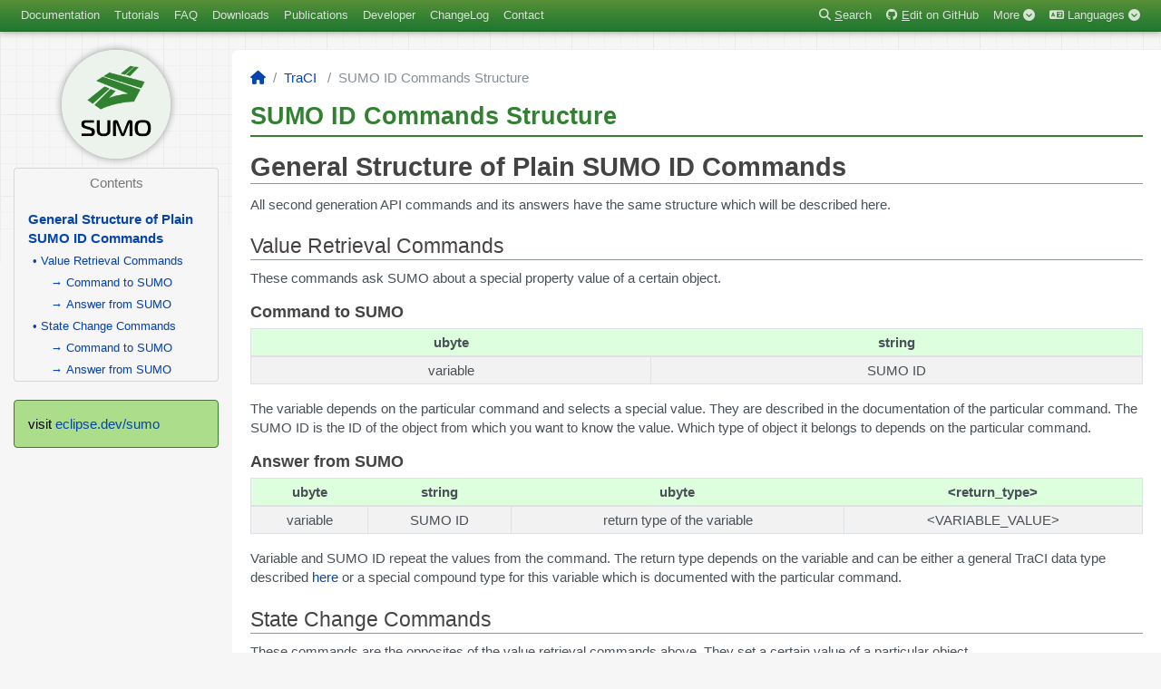

--- FILE ---
content_type: text/html
request_url: https://sumo.dlr.de/docs/TraCI/SUMO_ID_Commands_Structure.html
body_size: 5032
content:
<!--
MkDocs version : 1.6.1
Build Date UTC : 19 January 2026 00:46:08
Last edit: 10 November 2023
-->
<!DOCTYPE html>
<html lang="en">
    <head>
        <meta charset="utf-8">
        <meta http-equiv="X-UA-Compatible" content="IE=edge">
        <meta name="viewport" content="width=device-width, initial-scale=1.0">

        <meta name="theme-color" content="#338033">
        <meta name="theme-color" content="#338033" media="(prefers-color-scheme: dark)">
        <meta property="og:image" content="../images/image-facebook.jpg">
        <meta property="og:image:type" content="image/jpeg">
        <meta property="og:image:width" content="1080">
        <meta property="og:image:height" content="1080">

        
        
        <link rel="canonical" href="https://sumo.dlr.de/docs/TraCI/SUMO_ID_Commands_Structure.html">
        <link rel="shortcut icon" href="../images/favicon.ico">
        <title>SUMO ID Commands Structure - SUMO Documentation</title>
        <link href="../css/bootstrap.min.css" rel="stylesheet">
        <link href="../css/font-awesome.min.css" rel="stylesheet">
        <link href="../css/base.css" rel="stylesheet">
        <link rel="apple-touch-icon" href="../images/apple-touch-icon.png">
        <link rel="stylesheet" href="https://cdnjs.cloudflare.com/ajax/libs/highlight.js/9.12.0/styles/github.min.css">
        <!-- HTML5 shim and Respond.js IE8 support of HTML5 elements and media queries -->
        <!--[if lt IE 9]>
            <script src="https://oss.maxcdn.com/libs/html5shiv/3.7.0/html5shiv.js"></script>
            <script src="https://oss.maxcdn.com/libs/respond.js/1.4.2/respond.min.js"></script>
        <![endif]-->

        <script src="../js/jquery-3.7.0.min.js" defer></script>
        <script src="../js/bootstrap.min.js" defer></script>
        <script src="https://cdnjs.cloudflare.com/ajax/libs/highlight.js/9.12.0/highlight.min.js"></script>
        <script>hljs.initHighlightingOnLoad();</script> 

      <script>
        // DARK MODE
        function detectColorScheme(){
          var theme="light";

          if(localStorage.getItem("sumo-docs-theme")){
              if(localStorage.getItem("sumo-docs-theme") == "dark"){
                  var theme = "dark";
              }
          } else if(!window.matchMedia) {
              return false;
          } else if(window.matchMedia("(prefers-color-scheme: dark)").matches) {
              var theme = "dark";
          }

          if (theme=="dark") {
              document.documentElement.setAttribute("data-theme", "dark");
          }
        }
        detectColorScheme();
      </script>

    </head>

    <body>

    <div class="navbar fixed-top navbar-expand-lg navbar-dark bg-primary text-center">
    <div class="container-fluid">
        <!-- Collapsed navigation -->
        <div class="navbar-header">
            <!-- Expander button -->
            <button type="button" class="navbar-toggler" data-toggle="collapse" data-target="#navbar-collapse">
                <span class="navbar-toggler-icon"></span>
            </button>
        </div>

        <!-- Expanded navigation -->
        <div id="navbar-collapse" class="navbar-collapse collapse">
                <!-- Main navigation -->
                <ul class="nav navbar-nav">
                    <li class="navitem">
                        <a href="../index.html" class="nav-link">Documentation</a>
                    </li>
                    <li class="navitem">
                        <a href="../Tutorials/index.html" class="nav-link">Tutorials</a>
                    </li>
                    <li class="navitem">
                        <a href="../FAQ.html" class="nav-link">FAQ</a>
                    </li>
                    <li class="navitem">
                        <a href="../Downloads.html" class="nav-link">Downloads</a>
                    </li>
                    <li class="navitem">
                        <a href="../Publications.html" class="nav-link">Publications</a>
                    </li>
                    <li class="navitem">
                        <a href="../Developer/index.html" class="nav-link">Developer</a>
                    </li>
                    <li class="navitem">
                        <a href="../ChangeLog.html" class="nav-link">ChangeLog</a>
                    </li>
                    <li class="navitem">
                        <a href="https://eclipse.dev/sumo/contact/" class="nav-link">Contact</a>
                    </li>
                </ul>

            <ul class="nav navbar-nav ml-auto">
                <li class="nav-item">
                    <a href="#" class="nav-link" data-toggle="modal" data-target="#mkdocs_search_modal">
                        <i class="fa-solid fa-magnifying-glass"></i> <u>S</u>earch
                    </a>
                </li>
                    <li class="nav-item">
                        <a rel="edit" href="https://github.com/eclipse-sumo/sumo/edit/main/docs/web/docs/TraCI/SUMO_ID_Commands_Structure.md" class="nav-link"><i class="fa-brands fa-github"></i> <u>E</u>dit on GitHub</a>
                    </li>
                <li class="nav-item dropdown">
                    <a class="nav-link dropdown-toggle" href="#" id="navbardrop" data-toggle="dropdown">
                    More <i class="fa-solid fa-circle-chevron-down"></i>
                    </a>
                    <div class="dropdown-menu dropdown-menu-right">
                    <a class="dropdown-item no-arrow-link" href="https://github.com/eclipse/sumo/issues">Report a Bug / Issue / Typo</a>
                    <a class="dropdown-item" href="../Editing_Articles.html">Help on editing articles</a>
                    <a class="dropdown-item" href="https://github.com/eclipse/sumo/commits/main/docs/web">Recent documentation changes</a>
                    <a class="dropdown-item" href="#" data-toggle="modal" data-target="#mkdocs_keyboard_modal">Keyboard Shortcuts</a>
                    <a class="dropdown-item no-arrow-link" href="https://sumo.dlr.de/sumo_documentation.zip">Download the Documentation</a>
                    <span class="dropdown-item" id="dark-mode-div">Dark mode <label id="theme-switch" class="theme-switch" for="checkbox_theme">
                        <input type="checkbox" id="checkbox_theme">
                    </label></span>
                    </div>
                </li>
                <li class="nav-item dropdown">
                    <a class="nav-link dropdown-toggle" href="#" id="languagedrop" data-toggle="dropdown">
                    <i class="fa-solid fa-language"></i> Languages <i class="fa-solid fa-circle-chevron-down"></i>
                    </a>
                    <div class="dropdown-menu dropdown-menu-right">
                    <span class="dropdown-item">
                        Translations are generated automatically by Google Translate:
                    </span>
                    <a class="dropdown-item" href="https://sumo-dlr-de.translate.goog/docs/TraCI/SUMO_ID_Commands_Structure.html?_x_tr_sl=en&_x_tr_tl=de">Deutsch</a>
                    <a class="dropdown-item" href="https://sumo-dlr-de.translate.goog/docs/TraCI/SUMO_ID_Commands_Structure.html?_x_tr_sl=en&_x_tr_tl=es">Español</a>
                    <a class="dropdown-item" href="https://sumo-dlr-de.translate.goog/docs/TraCI/SUMO_ID_Commands_Structure.html?_x_tr_sl=en&_x_tr_tl=pt">Português</a>
                    <a class="dropdown-item" href="https://sumo-dlr-de.translate.goog/docs/TraCI/SUMO_ID_Commands_Structure.html?_x_tr_sl=en&_x_tr_tl=fr">Français</a>
                    <a class="dropdown-item" href="https://sumo-dlr-de.translate.goog/docs/TraCI/SUMO_ID_Commands_Structure.html?_x_tr_sl=en&_x_tr_tl=it">Italiano</a>
                    <a class="dropdown-item" href="https://sumo-dlr-de.translate.goog/docs/TraCI/SUMO_ID_Commands_Structure.html?_x_tr_sl=en&_x_tr_tl=zh-CN">简体中文</a>
                    <a class="dropdown-item" href="https://sumo-dlr-de.translate.goog/docs/TraCI/SUMO_ID_Commands_Structure.html?_x_tr_sl=en&_x_tr_tl=zh-TW">繁體中文</a>
                    <a class="dropdown-item" href="https://sumo-dlr-de.translate.goog/docs/TraCI/SUMO_ID_Commands_Structure.html?_x_tr_sl=en&_x_tr_tl=tr">Türkçe</a>
                    <a class="dropdown-item" href="https://sumo-dlr-de.translate.goog/docs/TraCI/SUMO_ID_Commands_Structure.html?_x_tr_sl=en&_x_tr_tl=ja">日本語</a>
                    <a class="dropdown-item" href="https://sumo-dlr-de.translate.goog/docs/TraCI/SUMO_ID_Commands_Structure.html?_x_tr_sl=en&_x_tr_tl=ko">한국어</a>
                    <a class="dropdown-item" href="https://sumo-dlr-de.translate.goog/docs/TraCI/SUMO_ID_Commands_Structure.html?_x_tr_sl=auto&_x_tr_tl=en"><i class="fa-solid fa-arrow-right"></i> Other languages</a>
                    </div>
                </li>
            </ul>
        </div>
    </div>
</div>

        <div class="container-fluid">
          <div class="row">
                <div class="col-md-3">
                  <div class="text-center"><a href="../index.html" style="display: inline-block; margin-top: 5px;"><img src="../images/sumo-logo.png" class="sumoLogo" alt="SUMO Logo" width="120px"></a></div>
                  
<div class="navbar-light navbar-expand-md bs-sidebar hidden-print affix" role="complementary">
    <div class="navbar-header">
        <button type="button" class="navbar-toggler collapsed mb-1" data-toggle="collapse" data-target="#toc-collapse" title="Contents">
            <span class="fa-solid fa-angle-down"></span>
        </button>
    </div>
    <div id="toc-collapse" class="navbar-collapse collapse card bg-secondary toc-scroll toc">
        <ul class="nav flex-column bs-sidenav">
            <p style="margin-top:5px; color:#777777;" class="text-center">Contents</p>
            <li class="nav-item main"><a href="#general_structure_of_plain_sumo_id_commands">General Structure of Plain SUMO ID Commands</a></li>
                <li class="nav-item" style="text-indent: 5px;">
                    <a href="#value_retrieval_commands" class="nav-link">• Value Retrieval Commands</a>
                </li>
                <li class="nav-item" style="text-indent: 25px;">
                    <a href="#command_to_sumo" class="nav-link">&rarr; Command to SUMO</a>
                </li>
                <li class="nav-item" style="text-indent: 25px;">
                    <a href="#answer_from_sumo" class="nav-link">&rarr; Answer from SUMO</a>
                </li>
                <li class="nav-item" style="text-indent: 5px;">
                    <a href="#state_change_commands" class="nav-link">• State Change Commands</a>
                </li>
                <li class="nav-item" style="text-indent: 25px;">
                    <a href="#command_to_sumo_1" class="nav-link">&rarr; Command to SUMO</a>
                </li>
                <li class="nav-item" style="text-indent: 25px;">
                    <a href="#answer_from_sumo_1" class="nav-link">&rarr; Answer from SUMO</a>
                </li>
        </ul>
    </div>

    <div class="admonition conference" style="position: sticky; margin-top: 20px; margin-bottom:10px;">
        <p>visit <a class="no-arrow-link" href="https://eclipse.dev/sumo">eclipse.dev/sumo</a></p>
    </div>

</div>
                </div>
                <div class="col-md-9 main-area" role="main">
                   <!-- page.is_homepage seems to be broken in Mkdocs > 1.1.0 -->
                  <ul class="breadcrumbs">
    <script>
        var pagePath = "/docs/TraCI/SUMO_ID_Commands_Structure.html";
        var splitUrl = pagePath.split("/");
        splitUrl.pop();
        splitUrl.shift();
        if (splitUrl[0] == 'docs') splitUrl.shift();
        var homeLink = "../index.html";
        document.write('<li class="breadcrumb-item"><a href="' + homeLink + '"><i class="fa-solid fa-house"></i></a></li>');
        var prev = '';

        var dirLink = splitUrl.map(function (el) {
        el = prev + el; prev = el + '/'; return el;
        });

        for (let i = 0; i < splitUrl.length; i++) {
            document.write("<li class=\"breadcrumb-item\"><a class=\"no-arrow-link\" href=\"../" + dirLink[i] + "\">" + splitUrl[i] + "</a></li>");
        }
    </script>
    <li class="breadcrumb-item active">SUMO ID Commands Structure</li>
</ul>
                  <hTitles>SUMO ID Commands Structure<hr style="border: 0.5px solid #338033; margin-top: 5px !important;"></hTitles>
                  
                  

<h1 id="general_structure_of_plain_sumo_id_commands">General Structure of Plain SUMO ID Commands<a class="headerlink" href="#general_structure_of_plain_sumo_id_commands" title="Permanent link">#</a></h1>
<p>All second generation API commands and its answers have the same
structure which will be described here.</p>
<h2 id="value_retrieval_commands">Value Retrieval Commands<a class="headerlink" href="#value_retrieval_commands" title="Permanent link">#</a></h2>
<p>These commands ask SUMO about a special property value of a certain
object.</p>
<h3 id="command_to_sumo">Command to SUMO<a class="headerlink" href="#command_to_sumo" title="Permanent link">#</a></h3>
<table>
<thead>
<tr>
<th style="text-align: center;">ubyte</th>
<th style="text-align: center;">string</th>
</tr>
</thead>
<tbody>
<tr>
<td style="text-align: center;">variable</td>
<td style="text-align: center;">SUMO ID</td>
</tr>
</tbody>
</table>
<p>The variable depends on the particular command and selects a special
value. They are described in the documentation of the particular
command. The SUMO ID is the ID of the object from which you want to know
the value. Which type of object it belongs to depends on the particular
command.</p>
<h3 id="answer_from_sumo">Answer from SUMO<a class="headerlink" href="#answer_from_sumo" title="Permanent link">#</a></h3>
<table>
<thead>
<tr>
<th style="text-align: center;">ubyte</th>
<th style="text-align: center;">string</th>
<th style="text-align: center;">ubyte</th>
<th style="text-align: center;">&lt;return_type&gt;</th>
</tr>
</thead>
<tbody>
<tr>
<td style="text-align: center;">variable</td>
<td style="text-align: center;">SUMO ID</td>
<td style="text-align: center;">return type of the variable</td>
<td style="text-align: center;">&lt;VARIABLE_VALUE&gt;</td>
</tr>
</tbody>
</table>
<p>Variable and SUMO ID repeat the values from the command. The return type
depends on the variable and can be either a general TraCI data type
described <a href="Protocol.html#data_types">here</a> or a special
compound type for this variable which is documented with the particular
command.</p>
<h2 id="state_change_commands">State Change Commands<a class="headerlink" href="#state_change_commands" title="Permanent link">#</a></h2>
<p>These commands are the opposites of the value retrieval commands above.
They set a certain value of a particular object.</p>
<h3 id="command_to_sumo_1">Command to SUMO<a class="headerlink" href="#command_to_sumo_1" title="Permanent link">#</a></h3>
<table>
<thead>
<tr>
<th style="text-align: center;">ubyte</th>
<th style="text-align: center;">string</th>
<th style="text-align: center;">ubyte</th>
<th style="text-align: center;">&lt;value_type&gt;</th>
</tr>
</thead>
<tbody>
<tr>
<td style="text-align: center;">variable</td>
<td style="text-align: center;">SUMO ID</td>
<td style="text-align: center;">type of the value</td>
<td style="text-align: center;">new value</td>
</tr>
</tbody>
</table>
<p>Additional to variable and SUMO ID like the value retrieval commands we
have a value type and the value itself similar to the answer of the
value retrieval commands. The allowed types depend on the variable which
itself depends on the command. See documentation of the particular
command for details.</p>
<h3 id="answer_from_sumo_1">Answer from SUMO<a class="headerlink" href="#answer_from_sumo_1" title="Permanent link">#</a></h3>
<p>The answer to a state change command always consists only of the status
response described <a href="Protocol.html#status_response">here</a>.
Nothing else will be returned.</p>
                </div>
          </div>
          <button onclick="goTopFunction()" id="goToTop" title="Go to top"><i class="fa-solid fa-arrow-up"></i></button>
        </div>

        <footer class="col-md-12">
          
            <br><small><i>This page was last edited on: 10 November 2023</i></small>
          
          <hr>
            <p>Copyright &copy; 2001-2026 German Aerospace Center (DLR) and others.</p>
          <p>Follow us on <a class="no-arrow-link" href="https://www.twitter.com/eclipsesumo/"><i class="fa-brands fa-x-twitter"></i></a> <a class="no-arrow-link" href="https://www.facebook.com/simulationofurbanmobility/"><i class="fa-brands fa-facebook"></i></a> <a class="no-arrow-link" href="https://www.instagram.com/eclipse.sumo/"><i class="fa-brands fa-instagram"></i></a> <a class="no-arrow-link" href="https://www.threads.net/@eclipse.sumo"><i class="fa-brands fa-threads"></i></a>
          | Documentation built with <a href="https://www.mkdocs.org/">MkDocs</a></p>
        </footer>

      <div class="modal" id="mkdocs_search_modal" tabindex="-1" role="dialog" aria-labelledby="searchModalLabel" aria-hidden="true">
    <div class="modal-dialog modal-lg">
        <div class="modal-content">
            <div class="modal-header">
                <h4 class="modal-title" id="searchModalLabel">Search</h4>
                <button type="button" class="close" data-dismiss="modal"><span aria-hidden="true">&times;</span><span class="sr-only">Close</span></button>
            </div>
            <div class="modal-body" style="color: #495057 !important;">
                <p>Enter your search terms:</p>
                <script async src="https://cse.google.com/cse.js?cx=004302551366764109984:1kpgtzrm6kv"></script>
                <div class="gcse-search"></div>
            </div>
        </div>
    </div>
</div>
      <script>
        window.onscroll = function() {scrollFunction()};

        function scrollFunction() {
          if (document.body.scrollTop > 20 || document.documentElement.scrollTop > 20) {
            document.getElementById("goToTop").style.display = "block";
          } else {
            document.getElementById("goToTop").style.display = "none";
          }
        }

        function goTopFunction() {
          document.body.scrollTop = 0;
          document.documentElement.scrollTop = 0;
        }

        var base_url = "..",
            shortcuts = {"edit": 69, "help": 191, "search": 83};
        </script>
        <script src="../js/base.js" defer></script>

        <script>
          const toggleSwitch = document.querySelector('#theme-switch input[type="checkbox"]');

          function switchTheme(e) {
              if (e.target.checked) {
                  localStorage.setItem('sumo-docs-theme', 'dark');
                  document.documentElement.setAttribute('data-theme', 'dark');
                  toggleSwitch.checked = true;
              } else {
                  localStorage.setItem('sumo-docs-theme', 'light');
                  document.documentElement.setAttribute('data-theme', 'light');
                  toggleSwitch.checked = false;
              }
          }

          toggleSwitch.addEventListener('change', switchTheme, false);

          if (document.documentElement.getAttribute("data-theme") == "dark"){
              toggleSwitch.checked = true;
          }
          </script>

      <div class="modal" id="mkdocs_keyboard_modal" tabindex="-1" role="dialog" aria-labelledby="keyboardModalLabel" aria-hidden="true">
    <div class="modal-dialog">
        <div class="modal-content">
            <div class="modal-header">
                <h4 class="modal-title" id="keyboardModalLabel">Keyboard Shortcuts</h4>
                <button type="button" class="close" data-dismiss="modal"><span aria-hidden="true">&times;</span><span class="sr-only">Close</span></button>
            </div>
            <div class="modal-body">
              <table class="table">
                <thead>
                  <tr>
                    <th style="width: 20%;">Key</th>
                    <th>Action</th>
                  </tr>
                </thead>
                <tbody style="color: #495057 !important;">
                  <tr>
                    <td class="help shortcut"><kbd>?</kbd></td>
                    <td>Open this help dialog</td>
                  </tr>
                  <tr>
                    <td class="search shortcut"><kbd>s</kbd></td>
                    <td>Search the Documentation</td>
                  </tr>
                  <tr>
                    <td class="edit shortcut"><kbd>e</kbd></td>
                    <td>Edit current page on GitHub</td>
                  </tr>
                </tbody>
              </table>
            </div>
        </div>
    </div>
</div>
    </body>
</html>

--- FILE ---
content_type: text/css
request_url: https://sumo.dlr.de/docs/css/base.css
body_size: 4194
content:
:root {
--body-bg-color: #f6f6f6;
--body-color: #495057;
--main-area-bg-color: #fff;
--h-color: #444;
--a-color: #0645ad;
--toc-bg-color: #f6f6f6;
--card-border-color: rgba(0,0,0,.125);
--sumo-logo-shadow-color: rgba(0,0,0,.4);
--table-border-color: #dee2e6;
--thead-color: #dfd;
--table-stripe-color: rgba(0,0,0,.05);
--code-bg: #f8f9fa;
--code-border-color: #eaecf0;
--code-color: #333;
--note-conference-color: #000;
--note-conference-bg-color: #abdd8b;
--note-bg-color: #ffd;
--hTitles-color: #338033;
--hljs-bg: #eff0f1;
--hljs-color: #333;
--hljs-attribute-color: #000080;
--hljs-literal-color: #008080;
--hljs-comment-color: #998;
--hljs-symbol-color:  #990073;
--hljs-addition-bg: #dfd;
}

[data-theme="dark"] {
--body-bg-color: #1e1e1e;
--body-color: #f0f0f0;
--main-area-bg-color: #28292c;
--h-color: #fafafa;
--a-color: #699df3;
--toc-bg-color: #1e1e1e;
--card-border-color: #5a5b5e;
--sumo-logo-shadow-color: #fff;
--table-border-color: #fff;
--thead-color: #338033;
--table-stripe-color: rgba(255,255,255,.08);
--code-bg: #000;
--code-border-color: #aaa;
--code-color: #e7e7e9;
--note-conference-color: #abdd8b;
--note-conference-bg-color: #1f3627;
--note-bg-color: #fff5b1ff;
--hTitles-color: #abdd8b;
--hljs-bg: #000;
--hljs-color: #eee;
--hljs-attribute-color: #79b8ff;
--hljs-literal-color: #7bcc72;
--hljs-comment-color: #777;
--hljs-symbol-color: #b392f0;
--hljs-addition-bg: #1f3627;
}

body {
padding-top: 50px;
font-size: .95em;
line-height: 1.4;
background: #f6f6f6; /* for incompatible Browsers  */
background:var(--body-bg-color);
color: #495057; /* for incompatible Browsers  */
color: var(--body-color);

/* https://css-tricks.com/snippets/css/prevent-long-urls-from-breaking-out-of-container/ */
overflow-wrap: break-word;
word-wrap: break-word;
-ms-word-break: break-all;
word-break: break-word;
-ms-hyphens: auto;
-moz-hyphens: auto;
-webkit-hyphens: auto;
hyphens: auto;
}

body::before {
content: ' ';
position: fixed;
width: 100%;
height: 100%;
top: 0;
left: 0;
background: url(../images/mkdocs-grid.png) repeat-x;
will-change: transform;
z-index: -1;
}

body > .container {
min-height: 400px;
}

ul.nav .main {
font-weight: 700;
}

.source-links {
float: right;
}

.breadcrumbs li {
display: inline-block;
}

ul.breadcrumbs {
padding-left: 0 !important;
}

.table-striped tbody tr:nth-of-type(2n+1) {
background-color: rgba(0,0,0,.05) !important; /* for incompatible Browsers  */
background-color: var(--table-stripe-color) !important;
}

.col-md-9 img {
max-width: 100%;
display: inline-block;
padding: 4px;
line-height: 1.428571429;
border-radius: 4px;
}

.toc {
background-color: #f6f6f6 !important; /* for incompatible Browsers  */
background-color: var(--toc-bg-color) !important;
}

.main-area {
background: #fff; /* for incompatible Browsers  */
background: var(--main-area-bg-color) !important;
padding:20px;
border-radius:8px 0 0 8px;
margin-top:5px;
}

/*
* The code below adds some padding to the top of the current anchor target so
* that, when navigating to it, the header isn't hidden by the navbar at the
* top.
*/
:target::before {
content: "";
display: block;
margin-top: -75px;
height: 75px;
pointer-events: none;
}

h1 {
color: #444; /* for incompatible Browsers  */
color: var(--h-color);
font-size: 1.9em;
font-weight: 700;
}

h2, h3, h4, h5, h6 {
color: #444; /* for incompatible Browsers  */
color: var(--h-color);
font-weight: 300;
}

hr {
border-top: 1px solid #aaa;
}

pre, .rst-content tt {
max-width: 100%;
background: #fff;
color: #333;
overflow-x: auto;
}

code.code-large, .rst-content tt.code-large {
font-size: 90%;
}

pre code {
display: block;
background: transparent;
border: none;
white-space: pre;
word-wrap: normal;
font-family: SFMono-Regular, Menlo, Monaco, Consolas, "Liberation Mono", "Courier New", monospace;
font-size: 12px;
}

kbd {
padding: 2px 4px;
font-size: 0.85em;
color: #333;
background-color: #eee;
border-radius: 3px;
border: 1px solid #b4b4b4;
box-shadow: 0 1px 1px rgba(0, 0, 0, 0.2), 0 2px 0 0 rgba(255, 255, 255, 0.7) inset;
display: inline-block;
font-weight: 700;
line-height: 1;
white-space: nowrap;
}

a code {
color: #2fa4e7;
}

a:hover code, a:focus code {
color: #157ab5;
}

footer {
margin: 30px 0 10px 0;
text-align: center;
font-weight: 200;
}

.modal-dialog {
margin-top: 50px;
}

/*
* Side navigation
*
* Scrollspy and affixed enhanced navigation to highlight sections and secondary
* sections of docs content.
*/

.bs-sidebar.affix { /* csslint allow: adjoining-classes */
/* csslint ignore:start */
position: -webkit-sticky;
position: sticky;
/* csslint ignore:end */
top: 80px;
}

.bs-sidebar.card { /* csslint allow: adjoining-classes */
padding: 0;
max-height: 90%;
overflow-y: auto;
}

/* Toggle (vertically flip) sidebar collapse icon */
.bs-sidebar .navbar-toggler span {
-moz-transform: scale(1, -1);
-webkit-transform: scale(1, -1);
-o-transform: scale(1, -1);
-ms-transform: scale(1, -1);
transform: scale(1, -1);
}

.bs-sidebar .navbar-toggler.collapsed span { /* csslint allow: adjoining-classes */
-moz-transform: scale(1, 1);
-webkit-transform: scale(1, 1);
-o-transform: scale(1, 1);
-ms-transform: scale(1, 1);
transform: scale(1, 1);
}

/* First level of nav */
.bs-sidenav {
padding-top: 0;
padding-bottom: 0;
border-radius: 5px;
width: 100%;
}

/* All levels of nav */
.bs-sidebar .nav > li > a {
display: block;
padding: 3px 15px;
z-index: 1;
}

.bs-sidebar .nav > li > a:hover,
.bs-sidebar .nav > li > a:focus {
text-decoration: none;
border-right: 2px solid;
}

.bs-sidebar .nav > li > a.active,
.bs-sidebar .nav > li > a.active:hover,
.bs-sidebar .nav > li > a.active:focus {
font-weight: 700;
background-color: transparent;
border-right: 2px solid;
}

/* Nav: second level (shown on .active) */
.bs-sidebar .nav .nav {
display: none; /* Hide by default, but at >768px, show it */
margin-bottom: 8px;
}

.bs-sidebar .nav .nav > li > a {
padding-top: 3px;
padding-bottom: 3px;
padding-left: 30px;
font-size: 90%;
}

.headerlink {
font-family: 'FontAwesome', sans-serif;
font-size: 14px;
display: none;
padding-left: .5em;
}

h1:hover .headerlink, h2:hover .headerlink, h3:hover .headerlink, h4:hover .headerlink, h5:hover .headerlink, h6:hover .headerlink {
display:inline-block;
}

.card {
border: 1px solid var(--card-border-color);
}

.admonition {
padding: 15px;
margin-bottom: 10px;
border: 1px solid transparent;
border-radius: 4px;
text-align: left;
}

.admonition.caution { /* csslint allow: adjoining-classes */
color: #000;
background-color: #fc4;
border: 1px dashed #f80;
padding: .5em;
}

.admonition.convention { /* csslint allow: adjoining-classes */
color: #000;
background-color: #cfc;
border: 1px dashed #8f8;
padding: .5em;
}

.admonition.missing { /* csslint allow: adjoining-classes */
color: #000;
background-color: #ffc0a0;
border: 1px dashed #400;
padding: .5em;
}

.admonition.note { /* csslint allow: adjoining-classes */
color: #000;
background-color: #ffd; /* for incompatible Browsers  */
background-color: var(--note-bg-color);
border: 1px dashed #fc4;
padding: .5em;
}

.admonition.note2 { /* csslint allow: adjoining-classes */
color: #3a87ad;
background-color: #d9edf7;
border-color: #bce8f1;
}

.admonition.conference { /* csslint allow: adjoining-classes */
color: var(--note-conference-color);
background-color: #abdd8b; /* for incompatible Browsers  */
background-color: var(--note-conference-bg-color);
border-color: #338033;
}

.admonition.incomplete {
color: #000;
background-color: #ffc0a0;
padding: .5em;
border: 1px dashed #400;
}

.admonition.danger { /* csslint allow: adjoining-classes */
color: #b94a48;
background-color: #f2dede;
border-color: #eed3d7;
}

.admonition-title {
font-weight: 700;
text-align: left;
}


.dropdown-submenu {
position: relative;
}

.dropdown-submenu>.dropdown-menu {
top: 0;
left: 100%;
margin-top: -6px;
margin-left: -1px;
-webkit-border-radius: 0 6px 6px 6px;
-moz-border-radius: 0 6px 6px;
border-radius: 0 6px 6px 6px;
}

.dropdown-submenu:hover>.dropdown-menu {
display: block;
}

.dropdown-submenu>a:after {
display: block;
content: " ";
float: right;
width: 0;
height: 0;
border-color: transparent;
border-style: solid;
border-width: 5px 0 5px 5px;
border-left-color: #ccc;
margin-top: 5px;
margin-right: -10px;
}

.dropdown-submenu:hover>a:after {
border-left-color: #fff;
}

.dropdown-submenu.pull-left { /* csslint allow: adjoining-classes */
float: none;
}

.dropdown-submenu.pull-left>.dropdown-menu { /* csslint allow: adjoining-classes */
left: -100%;
margin-left: 10px;
-webkit-border-radius: 6px 0 6px 6px;
-moz-border-radius: 6px 0 6px 6px;
border-radius: 6px 0 6px 6px;
}

table.gstl_50.gssb_c {
color: #495057 !important;
}

.navbar {
background-image: -webkit-linear-gradient(#589037,#338033 60%,#217831);
background-image: linear-gradient(#589037,#338033 60%,#217831);
background-repeat: no-repeat;
border-bottom: 1px solid #1b6618;
filter: progid:DXImageTransform.Microsoft.gradient(startColorstr='#ff589037',endColorstr='#ff217831',GradientType=0);
filter: none;
-webkit-box-shadow: 0 0 .2rem rgba(0,0,0,.1),0 .2rem .4rem rgba(0,0,0,.2);
box-shadow: 0 0 .2rem rgba(0,0,0,.1),0 .2rem .4rem rgba(0,0,0,.2);
padding: 0px;
}

.navbar-nav .active a, .navbar-default .navbar-nav .active a:hover, .navbar-default .navbar-nav .active a:focus {
color: #fff;
background-color: #1b6618;
}

.navbar-toggler {
font-size: 1rem !important;
}

.navbar-light .navbar-toggler {
color: #495057; /* for incompatible Browsers  */
color: var(--body-color);
border-color: #495057; /* for incompatible Browsers  */
border-color: var(--body-color);
}

.dropdown-menu {
background-color: #abdd8b;
}

.container {
max-width: 1400px;
}

a.nav-link {
font-size: small;
}

.dropdown-item {
font-size: small;
}

.nav-link:after {
display: none !important;
}

a.no-arrow-link:after {
display: none !important;
}

.toc-scroll {
overflow-y: auto;
max-height: 80vh;
}

.admonition p {
margin-bottom: 0;
}

code {
background-color: #f8f9fa;
background-color: var(--code-bg);
border: 1px solid var(--code-border-color);
border-radius: 2px;
padding: 1px 4px;
font-family: monospace,monospace; /* little hack */
color: #333;
color: var(--code-color);
white-space: pre-wrap;
word-wrap: break-word;
}

.hljs {
background: var(--hljs-bg);
border-radius: 3px;
border: 1px solid #ddd !important;
padding: 12px 8px;
color: var(--hljs-color);
min-height: 37px;
}

.hljs-tag,
.hljs-name,
.hljs-attribute {
color: var(--hljs-attribute-color);
font-weight:400;
}

.hljs-number,
.hljs-literal,
.hljs-variable,
.hljs-template-variable,
.hljs-tag .hljs-attr {
color: var(--hljs-literal-color);
}

.hljs-comment, .hljs-quote {
color: var(--hljs-comment-color);
}

.hljs-keyword, .hljs-selector-tag, .hljs-subst {
color: var(--hljs-color);
}

.hljs-symbol, .hljs-bullet {
color: var(--hljs-symbol-color);
}

.hljs-addition {
background: var(--hljs-addition-bg);
}

h1, h2 {
border-bottom: 1px solid #919699;
padding-bottom: 1px;
margin-bottom: .4em;
}

h2 {
font-size: 1.5em;
margin-top: 1em;
font-weight: 400;
}

h3 {
font-size: 1.2em;
font-weight: 700;
margin-top: .3em;
}

h4 {
font-size: .95em;
font-weight: 700;
margin-top: .3em;
}

h5 {
font-size: .94em;
font-weight: 700;
margin-top: .3em;
}

hTitles {
font-size: 1.8em;
font-weight: 700;
color: #338033; /* for incompatible Browsers  */
color: var(--hTitles-color);
margin-bottom: .5rem;
font-family: inherit;
line-height: 1.2;
margin-top: 10px;
}

.sumoLogo {
pointer-events:none;
border:10px;
border-color: #aaa;
margin-bottom: 10px;
border-radius: 50%;
-webkit-border-radius: 50%;
-moz-border-radius: 50%;
box-shadow: 0 0 8px rgba(0,0,0,.4); /* for incompatible Browsers  */
box-shadow: 0 0 8px var(--sumo-logo-shadow-color);
-webkit-box-shadow: 0 0 8px var(--sumo-logo-shadow-color);
-moz-box-shadow: 0 0 8px var(--sumo-logo-shadow-color);
}

ul {
list-style-position: outside;
}

table {
border: 1px solid #dee2e6; /* for incompatible Browsers  */
border: 1px solid var(--table-border-color);
}

td {
border: 1px solid #dee2e6;
}

td:nth-child(1) {
word-break: keep-all !important;
white-space: nowrap;
}

.cellNoWrap {
white-space:nowrap !important;
}

thead th {
vertical-align: center;
text-align: center;
background: #dfd; /* for incompatible Browsers  */
background: var(--thead-color);
word-break: keep-all !important;
}

.table th, .table td {
padding: .3rem;
}

a {
color: #0645ad;
color: var(--a-color);
}

.col-md-3 {
max-width: 20%;
}

.col-md-9 {
flex: 1 0 80%;
max-width: 80%;
}

@media (max-width: 768px) {
.col-md-3 {
max-width: 800px;
}
.col-md-9 {
max-width: 100%;
}
.main-area {
border-radius:0;
}
}

.gsc-above-wrapper-area-container {
border: none !important;
}

.gsc-control-cse {
padding: 0 !important;
}

.gsc-above-wrapper-area-container td {
border: none !important;
}

.gsc-search-box {
border: none !important;
}

.gsc-search-box td {
border: none !important;
}

a[href ^= "http"]:after {
content: " " url([data-uri]);
}

#goToTop {
display: none;
position: fixed;
bottom: 20px;
right: 20px;
z-index: 99;
font-size: 18px;
border: none;
outline: none;
background-color: rgba(85,85,85,.5);
color: #fff;
cursor: pointer;
padding: 15px;
border-radius: 8px;
}

#goToTop:hover {
background-color: #555;
}

.modal-header {
background-color: #dfd;
}

.modal-title {
font-weight: 700;
color: #338033;
}

.task-list-item {
position: relative;
list-style-type: none;
}

/* COPY CODE BLOCKS - based on https://www.roboleary.net/2022/01/13/copy-code-to-clipboard-blog.html */
.codehilite > pre {
position:relative;
}

.copyCodeButton {
position:absolute;
top:5px;
right:5px;

padding:.15rem;
background-color:#bcbabb30;
color: #1e1e1e;
border:ridge 1px #7b7b7c;
border-radius:5px;
text-shadow:#c4c4c4 0 0 2px;
}

.copyCodeButton:hover {
cursor:pointer;
background-color:#bcbabb;
}
/* ---- */

.tutorial-video {
width: 560px;
/* height: 315px; */
}

.video-container {
position: relative;
text-decoration: none;
display: inline-block;
text-align: center;
}

.centered {
position: absolute;
top: 50%;
left: 50%;
transform: translate(-50%, -50%);
}

.video-text {
background-color:rgba(0, 0, 0, 0.5);
color: #fff;
padding: 3px;
}


--- FILE ---
content_type: text/javascript
request_url: https://sumo.dlr.de/docs/js/base.js
body_size: 2989
content:
function getSearchTerm(){
    let sPageURL = window.location.search.substring(1);
    let sURLVariables = sPageURL.split('&');
    for (let i = 0; i < sURLVariables.length; i++)
    {
        let sParameterName = sURLVariables[i].split('=');
        if (sParameterName[0] == 'q')
        {
            return sParameterName[1];
        }
    }
}

$(document).ready(function() {

    if (navigator.userAgent.match(/msie|trident/i)) {
        $('#dark-mode-div').hide();
      }

    var search_term = getSearchTerm(),
        $search_modal = $('#mkdocs_search_modal'),
        $keyboard_modal = $('#mkdocs_keyboard_modal');

    if(search_term){
        $search_modal.modal();
    }

    // make sure search input gets autofocus everytime modal opens.
    $search_modal.on('shown.bs.modal', function () {
        $search_modal.find('#gsc-i-id1').focus();
    });

    // Close search modal when result is selected
    // The links get added later so listen to parent
    $('#mkdocs-search-results').click(function(e) {
      if ($(e.target).is('a')) {
        $search_modal.modal('hide');
      }
    });

    // Populate keyboard modal with proper Keys
    $keyboard_modal.find('.help.shortcut kbd')[0].innerHTML = keyCodes[shortcuts.help];
    $keyboard_modal.find('.search.shortcut kbd')[0].innerHTML = keyCodes[shortcuts.search];
    $keyboard_modal.find('.edit.shortcut kbd')[0].innerHTML = keyCodes[shortcuts.edit];

    // Keyboard navigation
    document.addEventListener("keydown", function(e) {
        if ($(e.target).is(':input')) return true;
        var key = e.which || e.keyCode || window.event && window.event.keyCode;
        var page;
        switch (key) {
            case shortcuts.search:
                e.preventDefault();
                $keyboard_modal.modal('hide');
                $search_modal.modal('show');
                $search_modal.find('#gsc-i-id1').focus();
                break;
            case shortcuts.edit:
                page = $('.navbar a[rel="edit"]:first').prop('href');
                break;
            case shortcuts.help:
                $search_modal.modal('hide');
                $keyboard_modal.modal('show');
                break;
            default: break;
        }
        if (page) {
            $keyboard_modal.modal('hide');
            window.location.href = page;
        }
    });

    $('table').addClass('table table-striped table-hover');

    // Improve the scrollspy behavior when users click on a TOC item.
    $(".bs-sidenav a").on("click", function() {
        var clicked = this;
        setTimeout(function() {
            var active = $('.nav li.active a');
            active = active[active.length - 1];
            if (clicked !== active) {
                $(active).parent().removeClass("active");
                $(clicked).parent().addClass("active");
            }
        }, 50);
    });

});

$('body').scrollspy({
    target: '.bs-sidebar',
    offset: 100
});

/* Prevent disabled links from causing a page reload */
$("li.disabled a").click(function() {
    event.preventDefault();
});

const keyCodes = {
  8: 'backspace',
  9: 'tab',
  13: 'enter',
  16: 'shift',
  17: 'ctrl',
  18: 'alt',
  19: 'pause/break',
  20: 'caps lock',
  27: 'escape',
  32: 'spacebar',
  33: 'page up',
  34: 'page down',
  35: 'end',
  36: 'home',
  37: '&larr;',
  38: '&uarr;',
  39: '&rarr;',
  40: '&darr;',
  45: 'insert',
  46: 'delete',
  48: '0',
  49: '1',
  50: '2',
  51: '3',
  52: '4',
  53: '5',
  54: '6',
  55: '7',
  56: '8',
  57: '9',
  65: 'a',
  66: 'b',
  67: 'c',
  68: 'd',
  69: 'e',
  70: 'f',
  71: 'g',
  72: 'h',
  73: 'i',
  74: 'j',
  75: 'k',
  76: 'l',
  77: 'm',
  78: 'n',
  79: 'o',
  80: 'p',
  81: 'q',
  82: 'r',
  83: 's',
  84: 't',
  85: 'u',
  86: 'v',
  87: 'w',
  88: 'x',
  89: 'y',
  90: 'z',
  91: 'Left Windows Key / Left ⌘',
  92: 'Right Windows Key',
  93: 'Windows Menu / Right ⌘',
  96: 'numpad 0',
  97: 'numpad 1',
  98: 'numpad 2',
  99: 'numpad 3',
  100: 'numpad 4',
  101: 'numpad 5',
  102: 'numpad 6',
  103: 'numpad 7',
  104: 'numpad 8',
  105: 'numpad 9',
  106: 'multiply',
  107: 'add',
  109: 'subtract',
  110: 'decimal point',
  111: 'divide',
  112: 'f1',
  113: 'f2',
  114: 'f3',
  115: 'f4',
  116: 'f5',
  117: 'f6',
  118: 'f7',
  119: 'f8',
  120: 'f9',
  121: 'f10',
  122: 'f11',
  123: 'f12',
  124: 'f13',
  125: 'f14',
  126: 'f15',
  127: 'f16',
  128: 'f17',
  129: 'f18',
  130: 'f19',
  131: 'f20',
  132: 'f21',
  133: 'f22',
  134: 'f23',
  135: 'f24',
  144: 'num lock',
  145: 'scroll lock',
  186: '&semi;',
  187: '&equals;',
  188: '&comma;',
  189: '&hyphen;',
  190: '&period;',
  191: '&quest;',
  192: '&grave;',
  219: '&lsqb;',
  220: '&bsol;',
  221: '&rsqb;',
  222: '&apos;',
};

////////////////////////////////////////////////////
// Copy code - based on https://www.roboleary.net/2022/01/13/copy-code-to-clipboard-blog.html
////////////////////////////////////////////////////

const copyButtonLabel = "Copy";

// you can use a class selector instead if you, or the syntax highlighting library adds one to the 'pre'.
let blocks = document.querySelectorAll("pre");

blocks.forEach((block) => {
  // only add button if browser supports Clipboard API
  if (navigator.clipboard) {
    let button = document.createElement("button");
    button.classList.add("copyCodeButton");
    button.innerText = copyButtonLabel;
    button.addEventListener("click", copyCode);
    block.appendChild(button);
  }
});

async function copyCode(event) {
  const button = event.srcElement;
  const pre = button.parentElement;
  let code = pre.querySelector("code");
  let text = code.innerText;
  await navigator.clipboard.writeText(text);

  button.innerText = "Copied!";
  button.style.color = "#338033";

  setTimeout(()=> {
    button.innerText = copyButtonLabel;
    button.style.color = "#1e1e1e";
  },1000)
}

////////////////////////////////////////////////////
// https://gomakethings.com/how-to-lazy-load-youtube-videos-with-vanilla-javascript/
////////////////////////////////////////////////////

// Get all of the videos
let videos = document.querySelectorAll('[data-youtube]');

for (let video of videos) {
	// Get the video ID
	let id = new URL(video.href).searchParams.get('v');

    // Add the ID to the data-youtube attribute
	video.setAttribute('data-youtube', id);

	// Add a role of button
	video.setAttribute('role', 'button');

	// Add a thumbnail
	video.innerHTML =
		`${video.textContent}<br><div class="video-container">
        <img alt="" class="tutorial-video" src="https://img.youtube.com/vi/${id}/maxresdefault.jpg">
        <div class="centered video-text">Click to load external resources from YouTube.</div>
        </div>`;
}

/**
 * Handle click events on the video thumbnails
 * @param  {Event} event The event object
 */
function clickHandler (event) {

	// Get the video link
	let link = event.target.closest('[data-youtube]');
	if (!link) return;

	// Prevent the URL from redirecting users
	event.preventDefault();

	// Get the video ID
	let id = link.getAttribute('data-youtube');

	// Create the player
	let player = document.createElement('div');
	player.innerHTML = `<iframe width="560" height="315" src="https://www.youtube-nocookie.com/embed/${id}?autoplay=1" title="YouTube video player" frameborder="0" allow="accelerometer; autoplay; clipboard-write; encrypted-media; gyroscope; picture-in-picture" allowfullscreen></iframe>`;

	// Inject the player into the UI
	link.replaceWith(player);

}

// Detect clicks on the video thumbnails
document.addEventListener('click', clickHandler);
